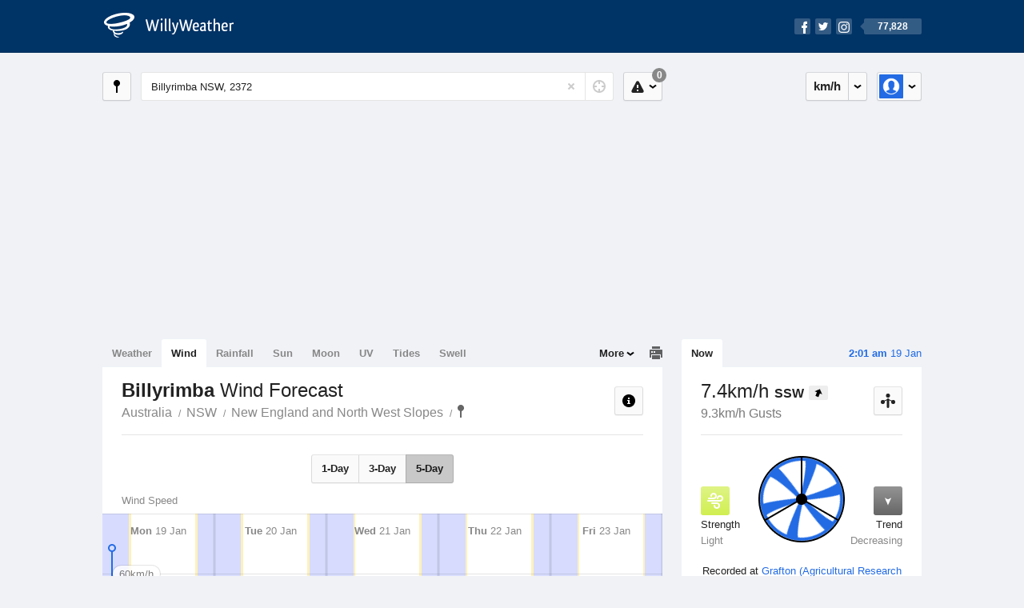

--- FILE ---
content_type: text/html; charset=UTF-8
request_url: https://wind.willyweather.com.au/nsw/new-england-and-north-west-slopes/billyrimba.html
body_size: 12092
content:
<!doctype html><html lang="en"><head><meta charset="utf-8"><meta name="apple-itunes-app" content="app-id=592978502, app-argument=https://itunes.apple.com/au/app/weather-by-willyweather/id592978502?mt=8&amp;uo=4&amp;at=11lMKC%22"><meta property="og:url" content="https://wind.willyweather.com.au/nsw/new-england-and-north-west-slopes/billyrimba.html"><link rel="canonical" href="https://wind.willyweather.com.au/nsw/new-england-and-north-west-slopes/billyrimba.html"/><meta name="description" content="Billyrimba wind forecast. Detailed wind speed and wind direction information as well as interactive graphs for winds"/><meta property="og:image" content="https://cdnres.willyweather.com.au/images/facebook.png"><meta property="og:image:secure_url" content="https://cdnres.willyweather.com.au/images/facebook.png"><link href="https://cdnres.willyweather.com.au/compiled/location.1.44.11.css" rel="stylesheet"><meta name="viewport" content="width=device-width,minimum-scale=1.0,maximum-scale=1.0"><link href="https://cdnres.willyweather.com.au/compiled/queries.1.44.11.css" rel="stylesheet"><link href="https://cdnres.willyweather.com.au/images/icons/apple-touch-icon-76.png" sizes="76x76" rel="apple-touch-icon-precomposed"><link href="https://cdnres.willyweather.com.au/images/icons/apple-touch-icon-120.png" sizes="120x120" rel="apple-touch-icon-precomposed"><link href="https://cdnres.willyweather.com.au/images/icons/apple-touch-icon-152.png" sizes="152x152" rel="apple-touch-icon-precomposed"><link href="https://cdnres.willyweather.com.au/images/icons/apple-touch-icon-180.png" sizes="180x180" rel="apple-touch-icon-precomposed"><link href="https://cdnres.willyweather.com.au/images/icons/favicon.ico" rel="icon"><script>
            ww = {data: {}};
            ww.isPrem = true ;
                            ww.weatherType = {code: 'wind'};
                    </script><script>
    ww.utcTimestamp = 1768748506000;
    ww.pageType = 'location';
    ww.cdn1Url = 'https://cdnres.willyweather.com.au';
    ww.location = {"id":3591,"name":"Billyrimba","postcode":"2372","lat":-29.1732,"lng":152.2247,"state":"NSW","region":"New England and North West Slopes","typeId":22,"timeZoneOffset":39600};
    ww.data.weatherTargeting = {"obsWind":7,"obsTemp":20,"rainLstHr":0,"rainToday":0,"precisNextHr":"chance-shower-cloud","swellMorn1":null,"swellAftr1":null,"swellMorn2":null,"swellAftr2":null,"windMorn1":12,"windAftr1":15,"windMorn2":8,"windAftr2":13,"precis1":"shower-or-two","precis2":"partly-cloudy","minTemp1":19,"maxTemp1":25,"minTemp2":16,"maxTemp2":26,"maxUv1":14,"maxUv2":14}</script><script>
            var gaDim = {pageType: ww.pageType};
            if (ww.weatherType) gaDim.weatherType = ww.weatherType.code;
            if (ww.location) {
                if (ww.location.state) gaDim.state = ww.location.state;
                if (ww.location.region) gaDim.region = ww.location.region;
                if (ww.location.name) {
                    gaDim.name = ww.location.name;
                    gaDim.postcode = ww.location.postcode;
                    gaDim.locationType = ww.location.typeId.toString();
                }
            }

            dataLayer = [gaDim];
        </script><title>Billyrimba Wind Forecast, NSW 2372 - WillyWeather</title></head><body class="wind-view location-view minimal" data-locale="en_AU"><script>(function(w,d,s,l,i){w[l]=w[l]||[];w[l].push({'gtm.start':
                new Date().getTime(),event:'gtm.js'});var f=d.getElementsByTagName(s)[0],
                j=d.createElement(s),dl=l!='dataLayer'?'&l='+l:'';j.async=true;j.src=
                '//www.googletagmanager.com/gtm.js?id='+i+dl;f.parentNode.insertBefore(j,f);
            })(window,document,'script','dataLayer','GTM-54MN4R');
        </script><header class="super-header"><section class="hero-bar"><a href="/" class="logo" aria-label="WillyWeather Logo"><i class="icon"></i><span>WillyWeather</span></a><nav class="fly-out social"><a data-hint="Follow Us"><span class="count">77,828</span><i class="facebook"></i><i class="twitter"></i><i class="instagram"></i></a><div class="fly-out-contents"></div></nav></section></header><section class="wrapper"><div class="global-tools"><nav class="fly-out measurements"><a class="cycle button" data-hint="Cycle Units" >&nbsp;&nbsp;</a><a class="button" data-hint="Unit Settings"><i class="icon"></i></a><div class="fly-out-contents"><header><h2>Unit Settings</h2><h3>Measurement preferences are saved</h3></header><ul><li><select name="t" data-weathertype="weather" data-labels="&deg;C,&deg;F"><option selected value="c">Celsius</option><option value="f">Fahrenheit</option></select><label>Temperature</label></li><li><select name="rpm" data-weathertype="rainfall" data-labels="mm,in,pts"><option selected value="mm">mm</option><option value="in">inches</option><option value="pts">points</option></select><label>Rainfall</label></li><li><select name="sh" data-weathertype="swell" data-labels="m,ft"><option selected value="m">metres</option><option value="ft">feet</option></select><label>Swell Height</label></li><li><select name="th" data-weathertype="tides" data-labels="m,ft"><option selected value="m">metres</option><option value="ft">feet</option></select><label>Tide Height</label></li><li><select name="ws" data-weathertype="wind" data-labels="km/h,mph,m/s,knots"><option selected value="km/h">km/h</option><option value="mph">mph</option><option value="m/s">m/s</option><option value="knots">knots</option></select><label>Wind Speed</label></li><li><select name="d"><option selected value="km">kilometres</option><option value="miles">miles</option></select><label>Distance</label></li><li><select name="p"><option value="hpa">hPa</option><option value="mmhg">mmHg</option><option value="inhg">inHg</option><option value="psi">psi</option><option value="millibars">millibars</option></select><label>Pressure</label></li><li><select name="rh" data-labels="m,ft"><option selected value="m">metres</option><option value="ft">feet</option></select><label>River Height</label></li></ul></div></nav><nav class="fly-out account"><a class="button" data-hint="Account"><img src="https://cdnres.willyweather.com.au/images/gravatar.png" width="30" height="30" alt="Profile Picture"></a><div class="fly-out-contents"></div></nav></div><section class="location-bar"><a class="button close-locations" data-hint="View Locations Map" data-closest-station-modal-trigger data-closest-point-modal-mode="locations"><i class="icon"></i></a><form method="get" action="/search/search.html" class="search empty" autocomplete="off"><input type="search" name="query" placeholder="Enter Location or Postcode" value="Billyrimba NSW, 2372" aria-label="Enter Location or Postcode"><a class="current-location" data-hint="Use Current Location"><span class="icon"></span></a><i class="activity-indicator"></i><button type="reset" aria-label="Reset"></button><div class="fly-out-contents results"></div></form><nav class="fly-out warnings"><a data-hint="Warnings" class="button"><i class="icon"><b class="badge">0</b></i></a><div class="fly-out-contents"></div><script>
        ww.data.warningsSummary = {areaType: 'location', id: 3591};
    </script></nav></section><figure class="ad ad-billboard" data-ad-type="billboard"></figure><section class="content"><aside class="secondary-focus"><time class="location-time"><strong class="time"></strong>&nbsp;<span class="date"></span></time><nav class="tabs"><section><a class="current" data-target="wind-spinner">Now</a></section></nav><section class="block wind-spinner"><header><h1 data-unit="km/h" data-wind-speed="1">
            7.4km/h            <strong>SSW</strong><i class="direction direction-ssw"></i></h1><h2>9.3km/h Gusts</h2><a class="button close-stations" data-hint="View Weather Stations Map" data-closest-station-modal-trigger data-closest-point-modal-mode="weather-stations" data-default-climate-variable-code="wind-speed"><svg class="ui-icon" viewBox="0 0 20 20" xmlns="http://www.w3.org/2000/svg"><title>icon/icon-black/weather-station</title><g fill-rule="evenodd"><circle cx="3.5" cy="11.5" r="2.5"/><circle cx="10" cy="3.5" r="2.5"/><circle cx="16.5" cy="11.5" r="2.5"/><rect x="8.5" y="7" width="3" height="12" rx="1.5"/><path d="M2.07 11.267L9.08 8l.422.906-7.006 3.268zM17.928 11.267L10.923 8l-.423.907 7.006 3.267z"/></g></svg></a></header><span class="data-bit key-light"><i class="icon"></i><h3>Strength</h3><h4>Light</h4></span><span class="data-bit trending-down"><i class="icon"></i><h3>Trend</h3><h4>Decreasing</h4></span><figure><b class="wind-blade" data-unit="2.06"></b><b class="wind-shield"></b></figure><p class="toggle-data-sources no-toggle"><span>
                            Recorded at <a href="https://www.willyweather.com.au/climate/weather-stations/95571.html?superGraph=plots:wind-speed">Grafton (Agricultural Research and Advisory Station)</a></span><time>Updated 11 mins ago (87.1km away)</time></p><script>
        ww.data.observational = {target: '.wind-spinner', template: 'wind', location: ww.location};
    </script></section><figure class="ad block ad-mrec ad-mrec1" data-ad-type="mrec1"><a class="cta nudge" href="https://www.willyweather.com.au/account/register.html">Get WillyWeather+ to remove ads</a></figure><section class="block extremes nation-level" data-expanding-module="extremes"><header><a class="cta toggle" data-view-more-button
           data-view-more-text="View More"
           data-view-less-text="View Less">View More</a><h2>Real-Time Extremes</h2></header><nav class="sub-tabs full"><a class="button" data-areatype="nation">Nation</a><a class="button" data-areatype="state" data-value="NSW">State</a><a class="button" data-areatype="region" data-value="New England and North West Slopes">Region</a></nav><ul class="icon-list"><li class="extreme-hottest"><a href="https://www.willyweather.com.au/climate/weather-stations/94317.html?superGraph=plots:temperature"><i class="icon"></i><h3>Hottest <span class="data">36.9 &deg;C</span></h3><span>Newman Airport, WA</span></a></li><li class="extreme-coldest"><a href="https://www.willyweather.com.au/climate/weather-stations/94915.html?superGraph=plots:temperature"><i class="icon"></i><h3>Coldest <span class="data">5 &deg;C</span></h3><span>Perisher Valley, NSW</span></a></li><li class="extreme-windiest"><a href="https://www.willyweather.com.au/climate/weather-stations/95954.html?superGraph=plots:wind-speed"><i class="icon"></i><h3>Windiest <span class="data">70.4km/h</span></h3><span>Cape Grim, TAS</span></a></li><li class="extreme-wettest"><a href="https://www.willyweather.com.au/climate/weather-stations/94102.html?superGraph=plots:rainfall"><i class="icon"></i><h3>Wettest (Last Hour) <span class="data">23mm</span></h3><span>Troughton Island, WA</span></a></li><li class="secondary hidden extreme-most-humid"><a href="https://www.willyweather.com.au/climate/weather-stations/94004.html?superGraph=plots:humidity"><i class="icon"></i><h3>Most Humid <span class="data">100%</span></h3><span>Ingham Aerodrome, QLD</span></a></li><li class="secondary hidden extreme-least-humid"><a href="https://www.willyweather.com.au/climate/weather-stations/94429.html?superGraph=plots:humidity"><i class="icon"></i><h3>Least Humid <span class="data">10%</span></h3><span>Mount Magnet Airport, WA</span></a></li><li class="secondary hidden extreme-highest-pressure"><a href="https://www.willyweather.com.au/climate/weather-stations/95987.html?superGraph=plots:pressure"><i class="icon"></i><h3>Highest Pressure <span class="data">1022.9 hPa</span></h3><span>Spring Bay, TAS</span></a></li><li class="secondary hidden extreme-lowest-pressure"><a href="https://www.willyweather.com.au/climate/weather-stations/WW000005.html?superGraph=plots:pressure"><i class="icon"></i><h3>Lowest Pressure <span class="data">922 hPa</span></h3><span>Dorrigo, NSW</span></a></li></ul><script>
        ww.data.observationalExtremes = {areaType: 'nation', state: 'NSW', region: 'New England and North West Slopes'};
    </script></section><section class="block news"><header><a class="cta" href="//www.willyweather.com.au/news.html">All News</a><h2>Australia Weather News</h2></header><ul><li><a href="//www.willyweather.com.au/news/212383/flash+flooding%2c+heavy+rainfall+and+gusty+weather+keeps+ses+busy+on+nsw+coast.html"><time>        16h ago</time>
                                        Flash flooding, heavy rainfall and gusty weather keeps SES busy on NSW coast
                                                                                    <p>The State Emergency Service responds to more than 2,300 incidents and 25 flood rescues, most of which involve people driving through floodwaters.</p></a></li><li><a href="//www.willyweather.com.au/news/212384/woman+dies+after+tree+falls+on+her+car+south+of+wollongong+as+winds+and+rain+lash+nsw+coast.html"><time>        1d ago</time>
                                        Woman dies after tree falls on her car south of Wollongong as winds and rain lash NSW coast
                                                                            </a></li><li><a href="//www.willyweather.com.au/news/212385/flood+recovery+continues+for+great+ocean+road+communities+following+historic+deluge.html"><time>        1d ago</time>
                                        Flood recovery continues for Great Ocean Road communities following historic deluge
                                                                            </a></li></ul></section><figure class="ad block ad-mrec ad-mrec2" data-ad-type="mrec2"><a class="cta nudge" href="https://www.willyweather.com.au/account/register.html">Get WillyWeather+ to remove ads</a></figure><section class="block trends" data-expanding-module="trends"><header><a class="cta toggle" data-view-more-button data-view-more-text="View More" data-view-less-text="View Less">View More</a><h2>Trending Locations</h2></header><ul><li><a href="https://wind.willyweather.com.au/vic/melbourne/melbourne.html">
                                        Melbourne, VIC 3000                </a></li><li><a href="https://wind.willyweather.com.au/wa/perth/perth.html">
                                        Perth, WA 6000                </a></li><li><a href="https://wind.willyweather.com.au/nsw/sydney/sydney.html">
                                        Sydney, NSW 2000                </a></li><li class="secondary hidden"><a href="https://wind.willyweather.com.au/sa/adelaide/adelaide.html">
                                        Adelaide, SA 5000                </a></li><li class="secondary hidden"><a href="https://wind.willyweather.com.au/vic/mornington-peninsula/mornington.html">
                                        Mornington, VIC 3931                </a></li><li class="secondary hidden"><a href="https://wind.willyweather.com.au/sa/eyre-peninsula/port-lincoln.html">
                                        Port Lincoln, SA 5606                </a></li><li class="secondary hidden"><a href="https://wind.willyweather.com.au/vic/barwon/geelong.html">
                                        Geelong, VIC 3220                </a></li><li class="secondary hidden"><a href="https://wind.willyweather.com.au/vic/barwon/st-leonards.html">
                                        St Leonards, VIC 3223                </a></li><li class="secondary hidden"><a href="https://wind.willyweather.com.au/wa/peel/mandurah.html">
                                        Mandurah, WA 6210                </a></li><li class="secondary hidden"><a href="https://wind.willyweather.com.au/wa/perth/rottnest-island.html">
                                        Rottnest Island, WA 6161                </a></li></ul></section></aside><main class="primary-focus"><nav class="tabs"><section class="primary-tabs"><a href="//www.willyweather.com.au/nsw/new-england-and-north-west-slopes/billyrimba.html">Weather</a><a href="//wind.willyweather.com.au/nsw/new-england-and-north-west-slopes/billyrimba.html">Wind</a><a href="//rainfall.willyweather.com.au/nsw/new-england-and-north-west-slopes/billyrimba.html">Rainfall</a><a href="//sunrisesunset.willyweather.com.au/nsw/new-england-and-north-west-slopes/billyrimba.html">Sun</a><a href="//moonphases.willyweather.com.au/nsw/new-england-and-north-west-slopes/billyrimba.html">Moon</a><a href="//uv.willyweather.com.au/nsw/new-england-and-north-west-slopes/billyrimba.html">UV</a><a href="//tides.willyweather.com.au/nsw/new-england-and-north-west-slopes/billyrimba.html">Tides</a><a href="//swell.willyweather.com.au/nsw/new-england-and-north-west-slopes/billyrimba.html">Swell</a></section><a class="print-tool" data-hint="Printable Overview" data-modal="overview"></a><section class="more-tabs fly-out"><a>More</a><div class="fly-out-contents"><ul><li class="hidden" data-hidden="1"><a href="//www.willyweather.com.au/nsw/new-england-and-north-west-slopes/billyrimba.html">Weather</a></li><li class="hidden" data-hidden="1"><a href="//wind.willyweather.com.au/nsw/new-england-and-north-west-slopes/billyrimba.html">Wind</a></li><li class="hidden" data-hidden="1"><a href="//rainfall.willyweather.com.au/nsw/new-england-and-north-west-slopes/billyrimba.html">Rainfall</a></li><li class="hidden" data-hidden="1"><a href="//sunrisesunset.willyweather.com.au/nsw/new-england-and-north-west-slopes/billyrimba.html">Sun</a></li><li class="hidden" data-hidden="1"><a href="//moonphases.willyweather.com.au/nsw/new-england-and-north-west-slopes/billyrimba.html">Moon</a></li><li class="hidden" data-hidden="1"><a href="//uv.willyweather.com.au/nsw/new-england-and-north-west-slopes/billyrimba.html">UV</a></li><li class="hidden" data-hidden="1"><a href="//tides.willyweather.com.au/nsw/new-england-and-north-west-slopes/billyrimba.html">Tides</a></li><li class="hidden" data-hidden="1"><a href="//swell.willyweather.com.au/nsw/new-england-and-north-west-slopes/billyrimba.html">Swell</a></li><li><a href="//www.willyweather.com.au/cameras.html" data-link="cameras" >Cameras</a></li><li><a href="//www.willyweather.com.au/climate/weather-stations.html" data-link="weather-stations">Weather Stations</a></li><li><a href="//www.willyweather.com.au/news.html">Weather News</a></li><li><a href="//www.willyweather.com.au/warnings.html">Warnings</a></li><li><a href="//www.willyweather.com.au/maps.html" data-link="maps">Maps</a></li><li><a href="//www.willyweather.com.au/graphs.html" data-link="graphs">Graphs</a></li></ul></div></section></nav><article class="view"><header class="view-header"><nav class="tools stacked-buttons"><a class="button help-info" data-hint="Help and Info"><i class="icon"></i></a></nav><h1>Billyrimba        <em> Wind Forecast</em></h1><ul class="breadcrumbs"><li><a href="/">Australia</a></li><li><a href="/nsw.html">NSW</a></li><li><a href="/nsw/new-england-and-north-west-slopes.html">New England and North West Slopes</a></li><li class="final-point"><a href="/nsw/new-england-and-north-west-slopes/billyrimba.html">Billyrimba</a></li></ul></header><nav class="sub-tabs"><a class="button" data-outlook="1">1-Day</a><a class="button" data-outlook="3">3-Day</a><a class="button" data-outlook="5">5-Day</a></nav><div class="extra-tools"><section><a data-hint="Go to Current Time" class="button current-time hidden"><i class="icon"></i></a></section></div><div class="plot-titles"><section class="plot-secondary"></section><section class="plot-primary"></section></div><figure id="" class="graph super-graph animate loading"><nav class="flippers"><a class="back"></a><a class="forward"></a></nav></figure><form><fieldset class="legend-list graph-legend" data-series="active"><legend>
            Graph Plots
            <a href="https://www.willyweather.com.au/graphs.html?graph=outlook:1,location:3591,series=order:0,id:sunrisesunset,type:forecast,series=order:1,id:wind,type:forecast,series=order:3,id:wind,type:observational" class="cta" alt="wind forecast graph">Open in Graphs</a></legend><ul class="icon-list options simple"><li data-id="wind" data-type="forecast" data-name="Wind Speed"><label><input type="checkbox" aria-labelledby="graph-plot-primary-label"><i class="icon"><svg height="24px" width="84px"><g><rect height="4" width="84" y="10" x="0"/></g><g fill-rule="evenodd" fill="none" stroke-width="1" stroke="none"><path fill="#fff" stroke="#000" d="M40,21 L40,12 L35,12 L42.5,3 L50,12 L45,12 L45,21 L40,21 Z"/></g></svg></i></label><h3 id="graph-plot-primary-label">
                    Wind Forecast <em>Bureau of Meteorology</em></h3></li><li data-id="wind" data-type="observational" data-name="Wind Speed"><label><input type="checkbox" aria-labelledby="graph-plot-secondary-label"><i class="icon"><svg height="24px" width="84px"><g><rect height="4" width="84" y="10" x="0"/></g><g fill-rule="evenodd" fill="none" stroke-width="1" stroke="none"><path fill="#fff" stroke="#000" d="M40,21 L40,12 L35,12 L42.5,3 L50,12 L45,12 L45,21 L40,21 Z"/></g></svg></i></label><h3 id="graph-plot-secondary-label">Wind Real-Time <em></em></h3></li></ul></fieldset><script>
        ww.data.graphs = [{view: {target: '.view'},
                            graph: {config: {target: '.super-graph',
                                            timestamp: ww.utcTimestamp,
                                            timeZoneOffset: ww.location.timeZoneOffset,
                                            outlook: 5,
                                            series: [{
                                                id: 'wind', type: 'forecast'
                                            }, {
                                                id: 'wind', type: 'observational'
                                            }, {
                                                id: 'sunrisesunset', type: 'forecast'
                                            }]
                                    },
                            data: {"forecastGraphs":{"wind":{"dataConfig":{"series":{"config":{"id":"wind","color":"#0094F8","lineWidth":2,"lineFill":false,"lineRenderer":"StraightLineRenderer","showPoints":true,"pointRenderer":"ArrowPointRenderer","pointFormatter":"DirectionPointFormatter"},"yAxisDataMin":5.4,"yAxisDataMax":16.2,"yAxisMin":0,"yAxisMax":80,"groups":[{"dateTime":1768780800,"points":[{"x":1768780800,"y":11.9,"direction":135,"directionText":"SE","description":"light","pointStyle":{"fill":"#d1ef51","stroke":"#7d8f30"}},{"x":1768784400,"y":11.5,"direction":137,"directionText":"SE","description":"light","pointStyle":{"fill":"#d1ef51","stroke":"#7d8f30"}},{"x":1768788000,"y":11.9,"direction":135,"directionText":"SE","description":"light","pointStyle":{"fill":"#d1ef51","stroke":"#7d8f30"}},{"x":1768791600,"y":11.9,"direction":132,"directionText":"SE","description":"light","pointStyle":{"fill":"#d1ef51","stroke":"#7d8f30"}},{"x":1768795200,"y":11.2,"direction":133,"directionText":"SE","description":"light","pointStyle":{"fill":"#d1ef51","stroke":"#7d8f30"}},{"x":1768798800,"y":11.2,"direction":132,"directionText":"SE","description":"light","pointStyle":{"fill":"#d1ef51","stroke":"#7d8f30"}},{"x":1768802400,"y":11.9,"direction":133,"directionText":"SE","description":"light","pointStyle":{"fill":"#d1ef51","stroke":"#7d8f30"}},{"x":1768806000,"y":12.2,"direction":136,"directionText":"SE","description":"light","pointStyle":{"fill":"#d1ef51","stroke":"#7d8f30"}},{"x":1768809600,"y":13.7,"direction":136,"directionText":"SE","description":"gentle","pointStyle":{"fill":"#a5de37","stroke":"#638521"}},{"x":1768813200,"y":16.2,"direction":133,"directionText":"SE","description":"gentle","pointStyle":{"fill":"#a5de37","stroke":"#638521"}},{"x":1768816800,"y":14,"direction":131,"directionText":"SE","description":"gentle","pointStyle":{"fill":"#a5de37","stroke":"#638521"}},{"x":1768820400,"y":15.1,"direction":128,"directionText":"SE","description":"gentle","pointStyle":{"fill":"#a5de37","stroke":"#638521"}},{"x":1768824000,"y":15.1,"direction":125,"directionText":"SE","description":"gentle","pointStyle":{"fill":"#a5de37","stroke":"#638521"}},{"x":1768827600,"y":14.8,"direction":124,"directionText":"SE","description":"gentle","pointStyle":{"fill":"#a5de37","stroke":"#638521"}},{"x":1768831200,"y":15.1,"direction":122,"directionText":"ESE","description":"gentle","pointStyle":{"fill":"#a5de37","stroke":"#638521"}},{"x":1768834800,"y":15.8,"direction":122,"directionText":"ESE","description":"gentle","pointStyle":{"fill":"#a5de37","stroke":"#638521"}},{"x":1768838400,"y":15.8,"direction":122,"directionText":"ESE","description":"gentle","pointStyle":{"fill":"#a5de37","stroke":"#638521"}},{"x":1768842000,"y":15.1,"direction":121,"directionText":"ESE","description":"gentle","pointStyle":{"fill":"#a5de37","stroke":"#638521"}},{"x":1768845600,"y":15.1,"direction":120,"directionText":"ESE","description":"gentle","pointStyle":{"fill":"#a5de37","stroke":"#638521"}},{"x":1768849200,"y":15.1,"direction":118,"directionText":"ESE","description":"gentle","pointStyle":{"fill":"#a5de37","stroke":"#638521"}},{"x":1768852800,"y":14.8,"direction":119,"directionText":"ESE","description":"gentle","pointStyle":{"fill":"#a5de37","stroke":"#638521"}},{"x":1768856400,"y":13.3,"direction":121,"directionText":"ESE","description":"gentle","pointStyle":{"fill":"#a5de37","stroke":"#638521"}},{"x":1768860000,"y":13,"direction":123,"directionText":"ESE","description":"gentle","pointStyle":{"fill":"#a5de37","stroke":"#638521"}},{"x":1768863600,"y":13,"direction":125,"directionText":"SE","description":"gentle","pointStyle":{"fill":"#a5de37","stroke":"#638521"}}]},{"dateTime":1768867200,"points":[{"x":1768867200,"y":12.2,"direction":129,"directionText":"SE","description":"light","pointStyle":{"fill":"#d1ef51","stroke":"#7d8f30"}},{"x":1768870800,"y":11.5,"direction":132,"directionText":"SE","description":"light","pointStyle":{"fill":"#d1ef51","stroke":"#7d8f30"}},{"x":1768874400,"y":9.7,"direction":127,"directionText":"SE","description":"light","pointStyle":{"fill":"#d1ef51","stroke":"#7d8f30"}},{"x":1768878000,"y":9.4,"direction":131,"directionText":"SE","description":"light","pointStyle":{"fill":"#d1ef51","stroke":"#7d8f30"}},{"x":1768881600,"y":9,"direction":141,"directionText":"SE","description":"light","pointStyle":{"fill":"#d1ef51","stroke":"#7d8f30"}},{"x":1768885200,"y":8.6,"direction":145,"directionText":"SE","description":"light","pointStyle":{"fill":"#d1ef51","stroke":"#7d8f30"}},{"x":1768888800,"y":9,"direction":143,"directionText":"SE","description":"light","pointStyle":{"fill":"#d1ef51","stroke":"#7d8f30"}},{"x":1768892400,"y":8.3,"direction":140,"directionText":"SE","description":"light","pointStyle":{"fill":"#d1ef51","stroke":"#7d8f30"}},{"x":1768896000,"y":8.6,"direction":138,"directionText":"SE","description":"light","pointStyle":{"fill":"#d1ef51","stroke":"#7d8f30"}},{"x":1768899600,"y":11.5,"direction":134,"directionText":"SE","description":"light","pointStyle":{"fill":"#d1ef51","stroke":"#7d8f30"}},{"x":1768903200,"y":10.8,"direction":128,"directionText":"SE","description":"light","pointStyle":{"fill":"#d1ef51","stroke":"#7d8f30"}},{"x":1768906800,"y":11.9,"direction":125,"directionText":"SE","description":"light","pointStyle":{"fill":"#d1ef51","stroke":"#7d8f30"}},{"x":1768910400,"y":11.5,"direction":125,"directionText":"SE","description":"light","pointStyle":{"fill":"#d1ef51","stroke":"#7d8f30"}},{"x":1768914000,"y":10.8,"direction":124,"directionText":"SE","description":"light","pointStyle":{"fill":"#d1ef51","stroke":"#7d8f30"}},{"x":1768917600,"y":11.2,"direction":123,"directionText":"ESE","description":"light","pointStyle":{"fill":"#d1ef51","stroke":"#7d8f30"}},{"x":1768921200,"y":11.9,"direction":118,"directionText":"ESE","description":"light","pointStyle":{"fill":"#d1ef51","stroke":"#7d8f30"}},{"x":1768924800,"y":12.6,"direction":115,"directionText":"ESE","description":"gentle","pointStyle":{"fill":"#a5de37","stroke":"#638521"}},{"x":1768928400,"y":12.6,"direction":112,"directionText":"ESE","description":"gentle","pointStyle":{"fill":"#a5de37","stroke":"#638521"}},{"x":1768932000,"y":13,"direction":111,"directionText":"ESE","description":"gentle","pointStyle":{"fill":"#a5de37","stroke":"#638521"}},{"x":1768935600,"y":13.3,"direction":110,"directionText":"ESE","description":"gentle","pointStyle":{"fill":"#a5de37","stroke":"#638521"}},{"x":1768939200,"y":13.3,"direction":110,"directionText":"ESE","description":"gentle","pointStyle":{"fill":"#a5de37","stroke":"#638521"}},{"x":1768942800,"y":10.8,"direction":109,"directionText":"ESE","description":"light","pointStyle":{"fill":"#d1ef51","stroke":"#7d8f30"}},{"x":1768946400,"y":9.7,"direction":110,"directionText":"ESE","description":"light","pointStyle":{"fill":"#d1ef51","stroke":"#7d8f30"}},{"x":1768950000,"y":9,"direction":110,"directionText":"ESE","description":"light","pointStyle":{"fill":"#d1ef51","stroke":"#7d8f30"}}]},{"dateTime":1768953600,"points":[{"x":1768953600,"y":7.9,"direction":111,"directionText":"ESE","description":"light","pointStyle":{"fill":"#d1ef51","stroke":"#7d8f30"}},{"x":1768957200,"y":7.6,"direction":121,"directionText":"ESE","description":"light","pointStyle":{"fill":"#d1ef51","stroke":"#7d8f30"}},{"x":1768960800,"y":6.8,"direction":136,"directionText":"SE","description":"light","pointStyle":{"fill":"#d1ef51","stroke":"#7d8f30"}},{"x":1768964400,"y":6.8,"direction":179,"directionText":"S","description":"light","pointStyle":{"fill":"#d1ef51","stroke":"#7d8f30"}},{"x":1768968000,"y":6.5,"direction":243,"directionText":"WSW","description":"light","pointStyle":{"fill":"#d1ef51","stroke":"#7d8f30"}},{"x":1768971600,"y":6.8,"direction":244,"directionText":"WSW","description":"light","pointStyle":{"fill":"#d1ef51","stroke":"#7d8f30"}},{"x":1768975200,"y":6.5,"direction":248,"directionText":"WSW","description":"light","pointStyle":{"fill":"#d1ef51","stroke":"#7d8f30"}},{"x":1768978800,"y":5.8,"direction":254,"directionText":"WSW","description":"light","pointStyle":{"fill":"#d1ef51","stroke":"#7d8f30"}},{"x":1768982400,"y":5.4,"direction":258,"directionText":"WSW","description":"light","pointStyle":{"fill":"#d1ef51","stroke":"#7d8f30"}},{"x":1768986000,"y":7.6,"direction":253,"directionText":"WSW","description":"light","pointStyle":{"fill":"#d1ef51","stroke":"#7d8f30"}},{"x":1768989600,"y":7.2,"direction":246,"directionText":"WSW","description":"light","pointStyle":{"fill":"#d1ef51","stroke":"#7d8f30"}},{"x":1768993200,"y":8.3,"direction":245,"directionText":"WSW","description":"light","pointStyle":{"fill":"#d1ef51","stroke":"#7d8f30"}},{"x":1768996800,"y":9,"direction":239,"directionText":"WSW","description":"light","pointStyle":{"fill":"#d1ef51","stroke":"#7d8f30"}},{"x":1769000400,"y":9,"direction":227,"directionText":"SW","description":"light","pointStyle":{"fill":"#d1ef51","stroke":"#7d8f30"}},{"x":1769004000,"y":10.1,"direction":219,"directionText":"SW","description":"light","pointStyle":{"fill":"#d1ef51","stroke":"#7d8f30"}},{"x":1769007600,"y":10.1,"direction":198,"directionText":"SSW","description":"light","pointStyle":{"fill":"#d1ef51","stroke":"#7d8f30"}},{"x":1769011200,"y":9.4,"direction":170,"directionText":"S","description":"light","pointStyle":{"fill":"#d1ef51","stroke":"#7d8f30"}},{"x":1769014800,"y":9,"direction":152,"directionText":"SSE","description":"light","pointStyle":{"fill":"#d1ef51","stroke":"#7d8f30"}},{"x":1769018400,"y":9.7,"direction":136,"directionText":"SE","description":"light","pointStyle":{"fill":"#d1ef51","stroke":"#7d8f30"}},{"x":1769022000,"y":10.8,"direction":113,"directionText":"ESE","description":"light","pointStyle":{"fill":"#d1ef51","stroke":"#7d8f30"}},{"x":1769025600,"y":11.2,"direction":101,"directionText":"E","description":"light","pointStyle":{"fill":"#d1ef51","stroke":"#7d8f30"}},{"x":1769029200,"y":9.4,"direction":97,"directionText":"E","description":"light","pointStyle":{"fill":"#d1ef51","stroke":"#7d8f30"}},{"x":1769032800,"y":8.3,"direction":90,"directionText":"E","description":"light","pointStyle":{"fill":"#d1ef51","stroke":"#7d8f30"}},{"x":1769036400,"y":7.6,"direction":81,"directionText":"E","description":"light","pointStyle":{"fill":"#d1ef51","stroke":"#7d8f30"}}]},{"dateTime":1769040000,"points":[{"x":1769040000,"y":7.2,"direction":62,"directionText":"ENE","description":"light","pointStyle":{"fill":"#d1ef51","stroke":"#7d8f30"}},{"x":1769043600,"y":6.8,"direction":0,"directionText":"N","description":"light","pointStyle":{"fill":"#d1ef51","stroke":"#7d8f30"}},{"x":1769047200,"y":6.5,"direction":329,"directionText":"NNW","description":"light","pointStyle":{"fill":"#d1ef51","stroke":"#7d8f30"}},{"x":1769050800,"y":6.8,"direction":309,"directionText":"NW","description":"light","pointStyle":{"fill":"#d1ef51","stroke":"#7d8f30"}},{"x":1769054400,"y":7.2,"direction":289,"directionText":"WNW","description":"light","pointStyle":{"fill":"#d1ef51","stroke":"#7d8f30"}},{"x":1769058000,"y":7.9,"direction":277,"directionText":"W","description":"light","pointStyle":{"fill":"#d1ef51","stroke":"#7d8f30"}},{"x":1769061600,"y":7.9,"direction":276,"directionText":"W","description":"light","pointStyle":{"fill":"#d1ef51","stroke":"#7d8f30"}},{"x":1769065200,"y":7.2,"direction":276,"directionText":"W","description":"light","pointStyle":{"fill":"#d1ef51","stroke":"#7d8f30"}},{"x":1769068800,"y":6.8,"direction":276,"directionText":"W","description":"light","pointStyle":{"fill":"#d1ef51","stroke":"#7d8f30"}},{"x":1769072400,"y":9,"direction":272,"directionText":"W","description":"light","pointStyle":{"fill":"#d1ef51","stroke":"#7d8f30"}},{"x":1769076000,"y":8.3,"direction":268,"directionText":"W","description":"light","pointStyle":{"fill":"#d1ef51","stroke":"#7d8f30"}},{"x":1769079600,"y":9,"direction":259,"directionText":"W","description":"light","pointStyle":{"fill":"#d1ef51","stroke":"#7d8f30"}},{"x":1769083200,"y":9,"direction":245,"directionText":"WSW","description":"light","pointStyle":{"fill":"#d1ef51","stroke":"#7d8f30"}},{"x":1769086800,"y":8.3,"direction":229,"directionText":"SW","description":"light","pointStyle":{"fill":"#d1ef51","stroke":"#7d8f30"}},{"x":1769090400,"y":9,"direction":222,"directionText":"SW","description":"light","pointStyle":{"fill":"#d1ef51","stroke":"#7d8f30"}},{"x":1769094000,"y":9.4,"direction":210,"directionText":"SSW","description":"light","pointStyle":{"fill":"#d1ef51","stroke":"#7d8f30"}},{"x":1769097600,"y":9.4,"direction":138,"directionText":"SE","description":"light","pointStyle":{"fill":"#d1ef51","stroke":"#7d8f30"}},{"x":1769101200,"y":9.4,"direction":120,"directionText":"ESE","description":"light","pointStyle":{"fill":"#d1ef51","stroke":"#7d8f30"}},{"x":1769104800,"y":9.7,"direction":118,"directionText":"ESE","description":"light","pointStyle":{"fill":"#d1ef51","stroke":"#7d8f30"}},{"x":1769108400,"y":10.1,"direction":107,"directionText":"ESE","description":"light","pointStyle":{"fill":"#d1ef51","stroke":"#7d8f30"}},{"x":1769112000,"y":10.1,"direction":103,"directionText":"ESE","description":"light","pointStyle":{"fill":"#d1ef51","stroke":"#7d8f30"}},{"x":1769115600,"y":8.3,"direction":104,"directionText":"ESE","description":"light","pointStyle":{"fill":"#d1ef51","stroke":"#7d8f30"}},{"x":1769119200,"y":7.2,"direction":93,"directionText":"E","description":"light","pointStyle":{"fill":"#d1ef51","stroke":"#7d8f30"}},{"x":1769122800,"y":6.1,"direction":85,"directionText":"E","description":"light","pointStyle":{"fill":"#d1ef51","stroke":"#7d8f30"}}]},{"dateTime":1769126400,"points":[{"x":1769126400,"y":6.1,"direction":214,"directionText":"SW","description":"light","pointStyle":{"fill":"#d1ef51","stroke":"#7d8f30"}},{"x":1769130000,"y":6.8,"direction":273,"directionText":"W","description":"light","pointStyle":{"fill":"#d1ef51","stroke":"#7d8f30"}},{"x":1769133600,"y":6.8,"direction":268,"directionText":"W","description":"light","pointStyle":{"fill":"#d1ef51","stroke":"#7d8f30"}},{"x":1769137200,"y":7.2,"direction":268,"directionText":"W","description":"light","pointStyle":{"fill":"#d1ef51","stroke":"#7d8f30"}},{"x":1769140800,"y":7.6,"direction":265,"directionText":"W","description":"light","pointStyle":{"fill":"#d1ef51","stroke":"#7d8f30"}},{"x":1769144400,"y":7.9,"direction":264,"directionText":"W","description":"light","pointStyle":{"fill":"#d1ef51","stroke":"#7d8f30"}},{"x":1769148000,"y":7.9,"direction":261,"directionText":"W","description":"light","pointStyle":{"fill":"#d1ef51","stroke":"#7d8f30"}},{"x":1769151600,"y":6.8,"direction":258,"directionText":"WSW","description":"light","pointStyle":{"fill":"#d1ef51","stroke":"#7d8f30"}},{"x":1769155200,"y":6.1,"direction":258,"directionText":"WSW","description":"light","pointStyle":{"fill":"#d1ef51","stroke":"#7d8f30"}},{"x":1769158800,"y":7.9,"direction":257,"directionText":"WSW","description":"light","pointStyle":{"fill":"#d1ef51","stroke":"#7d8f30"}},{"x":1769162400,"y":6.8,"direction":360,"directionText":"N","description":"light","pointStyle":{"fill":"#d1ef51","stroke":"#7d8f30"}},{"x":1769166000,"y":7.6,"direction":24,"directionText":"NNE","description":"light","pointStyle":{"fill":"#d1ef51","stroke":"#7d8f30"}},{"x":1769169600,"y":7.9,"direction":39,"directionText":"NE","description":"light","pointStyle":{"fill":"#d1ef51","stroke":"#7d8f30"}},{"x":1769173200,"y":7.6,"direction":73,"directionText":"ENE","description":"light","pointStyle":{"fill":"#d1ef51","stroke":"#7d8f30"}},{"x":1769176800,"y":8.6,"direction":82,"directionText":"E","description":"light","pointStyle":{"fill":"#d1ef51","stroke":"#7d8f30"}},{"x":1769180400,"y":9.7,"direction":85,"directionText":"E","description":"light","pointStyle":{"fill":"#d1ef51","stroke":"#7d8f30"}},{"x":1769184000,"y":10.1,"direction":85,"directionText":"E","description":"light","pointStyle":{"fill":"#d1ef51","stroke":"#7d8f30"}},{"x":1769187600,"y":10.1,"direction":84,"directionText":"E","description":"light","pointStyle":{"fill":"#d1ef51","stroke":"#7d8f30"}},{"x":1769191200,"y":10.4,"direction":89,"directionText":"E","description":"light","pointStyle":{"fill":"#d1ef51","stroke":"#7d8f30"}},{"x":1769194800,"y":10.1,"direction":94,"directionText":"E","description":"light","pointStyle":{"fill":"#d1ef51","stroke":"#7d8f30"}},{"x":1769198400,"y":9.7,"direction":96,"directionText":"E","description":"light","pointStyle":{"fill":"#d1ef51","stroke":"#7d8f30"}},{"x":1769202000,"y":8.3,"direction":100,"directionText":"E","description":"light","pointStyle":{"fill":"#d1ef51","stroke":"#7d8f30"}},{"x":1769205600,"y":7.2,"direction":109,"directionText":"ESE","description":"light","pointStyle":{"fill":"#d1ef51","stroke":"#7d8f30"}},{"x":1769209200,"y":6.5,"direction":113,"directionText":"ESE","description":"light","pointStyle":{"fill":"#d1ef51","stroke":"#7d8f30"}}]},{"dateTime":1769212800,"points":[{"x":1769212800,"y":6.1,"direction":127,"directionText":"SE","description":"light","pointStyle":{"fill":"#d1ef51","stroke":"#7d8f30"}},{"x":1769216400,"y":6.5,"direction":153,"directionText":"SSE","description":"light","pointStyle":{"fill":"#d1ef51","stroke":"#7d8f30"}},{"x":1769220000,"y":6.1,"direction":170,"directionText":"S","description":"light","pointStyle":{"fill":"#d1ef51","stroke":"#7d8f30"}},{"x":1769223600,"y":6.8,"direction":205,"directionText":"SSW","description":"light","pointStyle":{"fill":"#d1ef51","stroke":"#7d8f30"}},{"x":1769227200,"y":6.8,"direction":238,"directionText":"WSW","description":"light","pointStyle":{"fill":"#d1ef51","stroke":"#7d8f30"}},{"x":1769230800,"y":7.2,"direction":247,"directionText":"WSW","description":"light","pointStyle":{"fill":"#d1ef51","stroke":"#7d8f30"}},{"x":1769234400,"y":7.2,"direction":247,"directionText":"WSW","description":"light","pointStyle":{"fill":"#d1ef51","stroke":"#7d8f30"}},{"x":1769238000,"y":6.1,"direction":254,"directionText":"WSW","description":"light","pointStyle":{"fill":"#d1ef51","stroke":"#7d8f30"}},{"x":1769241600,"y":5.8,"direction":258,"directionText":"WSW","description":"light","pointStyle":{"fill":"#d1ef51","stroke":"#7d8f30"}},{"x":1769245200,"y":7.6,"direction":284,"directionText":"WNW","description":"light","pointStyle":{"fill":"#d1ef51","stroke":"#7d8f30"}},{"x":1769248800,"y":6.5,"direction":6,"directionText":"N","description":"light","pointStyle":{"fill":"#d1ef51","stroke":"#7d8f30"}},{"x":1769252400,"y":7.6,"direction":20,"directionText":"NNE","description":"light","pointStyle":{"fill":"#d1ef51","stroke":"#7d8f30"}},{"x":1769256000,"y":7.6,"direction":25,"directionText":"NNE","description":"light","pointStyle":{"fill":"#d1ef51","stroke":"#7d8f30"}},{"x":1769259600,"y":7.2,"direction":38,"directionText":"NE","description":"light","pointStyle":{"fill":"#d1ef51","stroke":"#7d8f30"}},{"x":1769263200,"y":7.9,"direction":66,"directionText":"ENE","description":"light","pointStyle":{"fill":"#d1ef51","stroke":"#7d8f30"}},{"x":1769266800,"y":8.6,"direction":70,"directionText":"ENE","description":"light","pointStyle":{"fill":"#d1ef51","stroke":"#7d8f30"}},{"x":1769270400,"y":9,"direction":73,"directionText":"ENE","description":"light","pointStyle":{"fill":"#d1ef51","stroke":"#7d8f30"}},{"x":1769274000,"y":8.6,"direction":72,"directionText":"ENE","description":"light","pointStyle":{"fill":"#d1ef51","stroke":"#7d8f30"}},{"x":1769277600,"y":9,"direction":72,"directionText":"ENE","description":"light","pointStyle":{"fill":"#d1ef51","stroke":"#7d8f30"}},{"x":1769281200,"y":9,"direction":74,"directionText":"ENE","description":"light","pointStyle":{"fill":"#d1ef51","stroke":"#7d8f30"}},{"x":1769284800,"y":8.6,"direction":76,"directionText":"ENE","description":"light","pointStyle":{"fill":"#d1ef51","stroke":"#7d8f30"}},{"x":1769288400,"y":7.2,"direction":84,"directionText":"E","description":"light","pointStyle":{"fill":"#d1ef51","stroke":"#7d8f30"}},{"x":1769292000,"y":6.8,"direction":98,"directionText":"E","description":"light","pointStyle":{"fill":"#d1ef51","stroke":"#7d8f30"}},{"x":1769295600,"y":6.1,"direction":117,"directionText":"ESE","description":"light","pointStyle":{"fill":"#d1ef51","stroke":"#7d8f30"}}]},{"dateTime":1769299200,"points":[{"x":1769299200,"y":6.1,"direction":161,"directionText":"SSE","description":"light","pointStyle":{"fill":"#d1ef51","stroke":"#7d8f30"}},{"x":1769302800,"y":6.8,"direction":230,"directionText":"SW","description":"light","pointStyle":{"fill":"#d1ef51","stroke":"#7d8f30"}},{"x":1769306400,"y":6.5,"direction":262,"directionText":"W","description":"light","pointStyle":{"fill":"#d1ef51","stroke":"#7d8f30"}},{"x":1769310000,"y":7.6,"direction":267,"directionText":"W","description":"light","pointStyle":{"fill":"#d1ef51","stroke":"#7d8f30"}},{"x":1769313600,"y":7.6,"direction":268,"directionText":"W","description":"light","pointStyle":{"fill":"#d1ef51","stroke":"#7d8f30"}},{"x":1769317200,"y":7.9,"direction":268,"directionText":"W","description":"light","pointStyle":{"fill":"#d1ef51","stroke":"#7d8f30"}},{"x":1769320800,"y":8.3,"direction":268,"directionText":"W","description":"light","pointStyle":{"fill":"#d1ef51","stroke":"#7d8f30"}},{"x":1769324400,"y":7.6,"direction":268,"directionText":"W","description":"light","pointStyle":{"fill":"#d1ef51","stroke":"#7d8f30"}},{"x":1769328000,"y":7.2,"direction":270,"directionText":"W","description":"light","pointStyle":{"fill":"#d1ef51","stroke":"#7d8f30"}},{"x":1769331600,"y":9.4,"direction":275,"directionText":"W","description":"light","pointStyle":{"fill":"#d1ef51","stroke":"#7d8f30"}},{"x":1769335200,"y":8.3,"direction":277,"directionText":"W","description":"light","pointStyle":{"fill":"#d1ef51","stroke":"#7d8f30"}},{"x":1769338800,"y":9.7,"direction":277,"directionText":"W","description":"light","pointStyle":{"fill":"#d1ef51","stroke":"#7d8f30"}},{"x":1769342400,"y":9.7,"direction":272,"directionText":"W","description":"light","pointStyle":{"fill":"#d1ef51","stroke":"#7d8f30"}},{"x":1769346000,"y":9,"direction":266,"directionText":"W","description":"light","pointStyle":{"fill":"#d1ef51","stroke":"#7d8f30"}},{"x":1769349600,"y":9,"direction":253,"directionText":"WSW","description":"light","pointStyle":{"fill":"#d1ef51","stroke":"#7d8f30"}},{"x":1769353200,"y":9.4,"direction":205,"directionText":"SSW","description":"light","pointStyle":{"fill":"#d1ef51","stroke":"#7d8f30"}},{"x":1769356800,"y":9.4,"direction":181,"directionText":"S","description":"light","pointStyle":{"fill":"#d1ef51","stroke":"#7d8f30"}},{"x":1769360400,"y":8.6,"direction":135,"directionText":"SE","description":"light","pointStyle":{"fill":"#d1ef51","stroke":"#7d8f30"}},{"x":1769364000,"y":8.3,"direction":148,"directionText":"SSE","description":"light","pointStyle":{"fill":"#d1ef51","stroke":"#7d8f30"}},{"x":1769367600,"y":8.3,"direction":170,"directionText":"S","description":"light","pointStyle":{"fill":"#d1ef51","stroke":"#7d8f30"}},{"x":1769371200,"y":8.3,"direction":201,"directionText":"SSW","description":"light","pointStyle":{"fill":"#d1ef51","stroke":"#7d8f30"}},{"x":1769374800,"y":6.8,"direction":229,"directionText":"SW","description":"light","pointStyle":{"fill":"#d1ef51","stroke":"#7d8f30"}},{"x":1769378400,"y":6.5,"direction":247,"directionText":"WSW","description":"light","pointStyle":{"fill":"#d1ef51","stroke":"#7d8f30"}},{"x":1769382000,"y":6.1,"direction":256,"directionText":"WSW","description":"light","pointStyle":{"fill":"#d1ef51","stroke":"#7d8f30"}}]}],"controlPoints":{"pre":{"x":1768777200,"y":12.2,"direction":134,"directionText":"SE","description":"light","pointStyle":{"fill":"#d1ef51","stroke":"#7d8f30"}},"post":{"x":1769385600,"y":6.1,"direction":256,"directionText":"WSW","description":"light","pointStyle":{"fill":"#d1ef51","stroke":"#7d8f30"}}},"controlPoint":null},"xAxisMin":1768780800,"xAxisMax":1769385599},"carousel":{"size":12,"start":5},"units":{"speed":"km\/h"},"issueDateTime":"2026-01-19 01:34:07","nextIssueDateTime":"2026-01-19 13:34:07"},"swell-height":null,"sunrisesunset":{"dataConfig":{"series":{"config":{"id":"sunrisesunset","lineFill":true,"lineRenderer":"StraightLineRenderer","showPoints":false,"pointRenderer":"SunriseSunsetPointRenderer","pointFormatter":"SunriseSunsetPointFormatter"},"yAxisDataMin":null,"yAxisDataMax":null,"yAxisMin":null,"yAxisMax":null,"groups":[{"dateTime":1768780800,"points":[{"x":1768801406,"description":"First Light","type":"first-light"},{"x":1768802975,"description":"Sunrise","type":"sunrise"},{"x":1768852427,"description":"Sunset","type":"sunset"},{"x":1768853996,"description":"Last Light","type":"last-light"}]},{"dateTime":1768867200,"points":[{"x":1768887861,"description":"First Light","type":"first-light"},{"x":1768889427,"description":"Sunrise","type":"sunrise"},{"x":1768938811,"description":"Sunset","type":"sunset"},{"x":1768940377,"description":"Last Light","type":"last-light"}]},{"dateTime":1768953600,"points":[{"x":1768974316,"description":"First Light","type":"first-light"},{"x":1768975878,"description":"Sunrise","type":"sunrise"},{"x":1769025194,"description":"Sunset","type":"sunset"},{"x":1769026757,"description":"Last Light","type":"last-light"}]},{"dateTime":1769040000,"points":[{"x":1769060771,"description":"First Light","type":"first-light"},{"x":1769062330,"description":"Sunrise","type":"sunrise"},{"x":1769111575,"description":"Sunset","type":"sunset"},{"x":1769113135,"description":"Last Light","type":"last-light"}]},{"dateTime":1769126400,"points":[{"x":1769147226,"description":"First Light","type":"first-light"},{"x":1769148782,"description":"Sunrise","type":"sunrise"},{"x":1769197955,"description":"Sunset","type":"sunset"},{"x":1769199511,"description":"Last Light","type":"last-light"}]},{"dateTime":1769212800,"points":[{"x":1769233682,"description":"First Light","type":"first-light"},{"x":1769235234,"description":"Sunrise","type":"sunrise"},{"x":1769284333,"description":"Sunset","type":"sunset"},{"x":1769285886,"description":"Last Light","type":"last-light"}]},{"dateTime":1769299200,"points":[{"x":1769320137,"description":"First Light","type":"first-light"},{"x":1769321686,"description":"Sunrise","type":"sunrise"},{"x":1769370710,"description":"Sunset","type":"sunset"},{"x":1769372259,"description":"Last Light","type":"last-light"}]}],"controlPoints":{"pre":null,"post":null},"controlPoint":null},"xAxisMin":1768780800,"xAxisMax":1769385599},"carousel":{"size":1095,"start":384}}},"observationalGraphs":{"wind":{"dataConfig":{"series":{"config":{"id":"wind","color":"#0094F8","lineWidth":2,"lineFill":false,"lineRenderer":"StraightLineRenderer","showPoints":true,"pointRenderer":"ArrowPointRenderer","pointFormatter":"DirectionPointFormatter"},"yAxisDataMin":0,"yAxisDataMax":11.1,"yAxisMin":0,"yAxisMax":80,"groups":[{"dateTime":1768780800,"points":[{"x":1768780800,"y":11.1,"direction":185,"directionText":"S","description":"light","pointStyle":{"fill":"#d1ef51","stroke":"#7d8f30"}},{"x":1768782000,"y":9.3,"direction":202,"directionText":"SSW","description":"light","pointStyle":{"fill":"#d1ef51","stroke":"#7d8f30"}},{"x":1768782600,"y":5.5,"direction":214,"directionText":"SW","description":"light","pointStyle":{"fill":"#d1ef51","stroke":"#7d8f30"}},{"x":1768783800,"y":7.4,"direction":164,"directionText":"SSE","description":"light","pointStyle":{"fill":"#d1ef51","stroke":"#7d8f30"}},{"x":1768784400,"y":0,"direction":0,"directionText":"N","description":"calm","pointStyle":{"fill":"#eee","stroke":"#8e8e8e"}},{"x":1768785600,"y":5.5,"direction":268,"directionText":"W","description":"light","pointStyle":{"fill":"#d1ef51","stroke":"#7d8f30"}},{"x":1768786200,"y":9.3,"direction":259,"directionText":"W","description":"light","pointStyle":{"fill":"#d1ef51","stroke":"#7d8f30"}},{"x":1768786800,"y":11.1,"direction":228,"directionText":"SW","description":"light","pointStyle":{"fill":"#d1ef51","stroke":"#7d8f30"}},{"x":1768787400,"y":7.4,"direction":195,"directionText":"SSW","description":"light","pointStyle":{"fill":"#d1ef51","stroke":"#7d8f30"}}]}],"controlPoints":{"pre":{"x":1768777200,"y":9.3,"direction":198,"directionText":"SSW","description":"light","pointStyle":{"fill":"#d1ef51","stroke":"#7d8f30"}},"post":null},"controlPoint":null},"xAxisMin":1768780800,"xAxisMax":1769471999},"carousel":{"size":3,"start":3},"units":{"speed":"km\/h"},"issueDateTime":"2026-01-18 14:50:00","provider":{"id":311,"name":"Grafton (Agricultural Research and Advisory Station)","lat":-29.622,"lng":152.961,"distance":87.1,"units":{"distance":"km"}}}},"location":{"id":3591,"name":"Billyrimba","displayName":"Billyrimba","region":"New England and North West Slopes","state":"NSW","postcode":"2372","timeZone":"Australia\/Sydney","timeZoneOffset":39600,"lat":-29.1732,"lng":152.2247,"typeId":22,"distance":null,"dataMappings":{"regionPrecis":"region_precis-bom-town-daily-nsw_pw004","marineRegionPrecis":null,"fireRegionPrecis":"fire_region_precis-bom-town-daily-nsw_fw011","mapOverlays":{"1":{"id":28,"name":"Grafton"},"5":{"id":28,"name":"Grafton"},"3":{"id":0,"name":"National"},"4":{"id":78,"name":"National"},"100":{"id":80,"name":"National"}},"cameras":null,"statistics":{"temperature":{"id":831,"distance":24},"rainfall":{"id":2673,"distance":98},"wind":{"id":278,"distance":66}}}}}}}]
    </script></form><small class="update-stamp"><strong>Billyrimba</strong> wind forecast issued today at <time>1:34 am.</time> Next forecast at approx. <time>1:34 pm.</time></small><section class="stats-summary block"><h2><strong> Billyrimba </strong> Wind Statistics <a class="cta" href="https://www.willyweather.com.au/climate/weather-stations/041175.html?superGraph=plots:wind-speed">View More</a></h2><div class="graph-thumb"><h3><strong>January</strong> Wind</h3><h4>Applethorpe (24km)</h4><figure class="graph-wind"></figure><nav class="sub-tabs full"><a class="button" data-target="annual">2026</a><a class="button" data-target="previous-month">December</a><a class="button current" data-target="current-month">January</a></nav><ul class="icon-list static"><li class="stats-wind key-strong direction-ese current-month"><span><i class="icon"></i><h3>Strongest <em>12 January, 2026</em></h3><span>44.3km/h ESE</span></span></li><li class="stats-wind key-light wind-average current-month"><span><i class="icon"></i><h3>Average <em>January</em></h3><span>7.7km/h</span></span></li><li class="stats-wind key-near-gale direction-ssw hidden previous-month"><span><i class="icon"></i><h3>Strongest <em>2 December, 2025</em></h3><span>50km/h SSW</span></span></li><li class="stats-wind key-light wind-average hidden previous-month"><span><i class="icon"></i><h3>Average <em>December</em></h3><span>7.2km/h</span></span></li><li class="stats-wind key-strong direction-ese hidden annual"><span><i class="icon"></i><h3>Strongest <em>12 January, 2026</em></h3><span>44.3km/h ESE</span></span></li><li class="stats-wind key-light wind-average hidden annual"><span><i class="icon"></i><h3>Average <em>2026</em></h3><span>7.7km/h</span></span></li></ul></div><div class="graph-thumb hidden" data-target="wind-stats"><nav class="stacked-buttons" data-target="wind"><a class="button view-rose" data-hint="Wind Rose"><i class="icon"></i></a><a class="button view-graph current" data-hint="Wind Graph"><i class="icon"></i></a></nav><h3><strong>Climate</strong> (2010&ndash;Present)</h3><h4>Applethorpe (24km)</h4><figure class="graph-wind-climate"></figure><a class="up-sell widgets"><strong>Take a look at our website widgets</strong><em>Available free! <span class="cta">Find Out More</span></em></a><ul class="icon-list static"><li class="stats-wind key-strong-gale direction-wnw"><span><i class="icon"></i><h3>Strongest <em>30 May, 2022</em></h3><span>83.2km/h WNW</span></span></li><li class="stats-wind key-light wind-average"><span><i class="icon"></i><h3>Average <em>2021&ndash;2026</em></h3><span>7.3km/h</span></span></li></ul></div><div class="graph-thumb graph-thumb-radial" data-target="rose-annual"><nav class="stacked-buttons" data-target="wind"><a class="button view-rose current" data-hint="Wind Rose"><i class="icon"></i></a><a class="button view-graph" data-hint="Wind Graph"><i class="icon"></i></a></nav><h3><strong>Wind Rose</strong></h3><nav class="fly-out"><a>Annual (5 Year Average)</a><div class="fly-out-contents"><ul><li class="current"><a data-target="rose-annual"><em>5 Year Average</em> Annual</a></li><li><a data-target="rose-month"><em>5 Year Average</em> January</a></li></ul></div></nav><figure class="graph-rose"><div class="ticks"><b class="tick-1">20%</b><b class="tick-2">11.25%</b><b class="tick-3">2.5%</b></div><div class="ticks ticks-directional"></div></figure><div class="rose-key"><strong>Calm</strong><strong>Moderate</strong><ul class="rose-key-range"><li class="key-calm" style="width: 13.21%"
                            data-hint-touch data-hint="13.21% (Calm 0&ndash;1.1km/h)"></li><li class="key-light" style="width: 1.81%"
                            data-hint-touch data-hint="1.81% (Light 1.1&ndash;12.6km/h)"></li><li class="key-gentle" style="width: 0.28%"
                            data-hint-touch data-hint="0.28% (Gentle 12.6&ndash;19.8km/h)"></li><li class="key-moderate" style="width: 0.0046%"
                            data-hint-touch data-hint="0.0046% (Moderate 19.8&ndash;28.8km/h)"></li><li class="key-fresh" style="width: 0.0023%"
                            data-hint-touch data-hint="0.0023% (Fresh 28.8&ndash;38.9km/h)"></li></ul></div></div><div class="graph-thumb graph-thumb-radial hidden" data-target="rose-month"><nav class="stacked-buttons" data-target="wind"><a class="button view-rose current" data-hint="Wind Rose"><i class="icon"></i></a><a class="button view-graph" data-hint="Wind Graph"><i class="icon"></i></a></nav><h3><strong>January Wind Rose</strong></h3><nav class="fly-out"><a>January (5 Year Average)</a><div class="fly-out-contents"><ul><li><a data-target="rose-annual"><em>5 Year Average</em> Annual</a></li><li class="current"><a data-target="rose-month"><em>5 Year Average</em> January</a></li></ul></div></nav><figure class="graph-rose"><div class="ticks"><b class="tick-1">35%</b><b class="tick-2">18.75%</b><b class="tick-3">2.5%</b></div><div class="ticks ticks-directional"></div></figure><div class="rose-key"><strong>Calm</strong><strong>Moderate</strong><ul class="rose-key-range"><li class="key-calm" style="width: 5.35%"
                            data-hint="5.35% (Calm  0  -  1.1  km/h )"></li><li class="key-light" style="width: 1.87%"
                            data-hint="1.87% (Light  1.1  -  12.6  km/h )"></li><li class="key-gentle" style="width: 0.08%"
                            data-hint="0.08% (Gentle  12.6  -  19.8  km/h )"></li><li class="key-moderate" style="width: 0.03%"
                            data-hint="0.03% (Moderate  19.8  -  28.8  km/h )"></li></ul></div></div></section><script>
    ww.data.climateGraph = {"series":[{"type":"column","data":[{"x":0,"y":29.9,"tooltip":"Avg Max 29.9km\/h"},{"x":1,"y":29.6,"tooltip":"Avg Max 29.6km\/h"},{"x":2,"y":28.4,"tooltip":"Avg Max 28.4km\/h"},{"x":3,"y":27.9,"tooltip":"Avg Max 27.9km\/h"},{"x":4,"y":27.6,"tooltip":"Avg Max 27.6km\/h"},{"x":5,"y":29.1,"tooltip":"Avg Max 29.1km\/h"},{"x":6,"y":30.6,"tooltip":"Avg Max 30.6km\/h"},{"x":7,"y":29.7,"tooltip":"Avg Max 29.7km\/h"},{"x":8,"y":29.1,"tooltip":"Avg Max 29.1km\/h"},{"x":9,"y":31.5,"tooltip":"Avg Max 31.5km\/h"},{"x":10,"y":32.1,"tooltip":"Avg Max 32.1km\/h"},{"x":11,"y":30.8,"tooltip":"Avg Max 30.8km\/h"}]},{"type":"line","data":[{"x":0,"y":7.7,"tooltip":"Avg 7.7km\/h"},{"x":1,"y":7.6,"tooltip":"Avg 7.6km\/h"},{"x":2,"y":7.3,"tooltip":"Avg 7.3km\/h"},{"x":3,"y":6.7,"tooltip":"Avg 6.7km\/h"},{"x":4,"y":6.3,"tooltip":"Avg 6.3km\/h"},{"x":5,"y":7,"tooltip":"Avg 7km\/h"},{"x":6,"y":8,"tooltip":"Avg 8km\/h"},{"x":7,"y":7,"tooltip":"Avg 7km\/h"},{"x":8,"y":6.6,"tooltip":"Avg 6.6km\/h"},{"x":9,"y":7.6,"tooltip":"Avg 7.6km\/h"},{"x":10,"y":8.2,"tooltip":"Avg 8.2km\/h"},{"x":11,"y":7.3,"tooltip":"Avg 7.3km\/h"}]}],"min":0,"max":60,"currentMonth":1};
    ww.data.statisticsGraph = {"series":[{"type":"line","data":[{"x":0,"y":5.4,"tooltip":"Avg 5.4km\/h"},{"x":1,"y":8.3,"tooltip":"Avg 8.3km\/h"},{"x":2,"y":4.7,"tooltip":"Avg 4.7km\/h"},{"x":3,"y":4.7,"tooltip":"Avg 4.7km\/h"},{"x":4,"y":6.8,"tooltip":"Avg 6.8km\/h"},{"x":5,"y":7.2,"tooltip":"Avg 7.2km\/h"},{"x":6,"y":8.3,"tooltip":"Avg 8.3km\/h"},{"x":7,"y":6.8,"tooltip":"Avg 6.8km\/h"},{"x":8,"y":7.9,"tooltip":"Avg 7.9km\/h"},{"x":9,"y":6.8,"tooltip":"Avg 6.8km\/h"},{"x":10,"y":8.3,"tooltip":"Avg 8.3km\/h"},{"x":11,"y":13,"tooltip":"Avg 13km\/h"},{"x":12,"y":10.4,"tooltip":"Avg 10.4km\/h"},{"x":13,"y":10.1,"tooltip":"Avg 10.1km\/h"},{"x":14,"y":7.9,"tooltip":"Avg 7.9km\/h"},{"x":15,"y":7.6,"tooltip":"Avg 7.6km\/h"},{"x":16,"y":7.6,"tooltip":"Avg 7.6km\/h"},{"x":17,"y":6.8,"tooltip":"Avg 6.8km\/h"}]},{"type":"line","data":[{"x":0,"y":25.9,"tooltip":"Max 25.9km\/h"},{"x":1,"y":27.7,"tooltip":"Max 27.7km\/h"},{"x":2,"y":31.3,"tooltip":"Max 31.3km\/h"},{"x":3,"y":25.9,"tooltip":"Max 25.9km\/h"},{"x":4,"y":38.9,"tooltip":"Max 38.9km\/h"},{"x":5,"y":37.1,"tooltip":"Max 37.1km\/h"},{"x":6,"y":31.3,"tooltip":"Max 31.3km\/h"},{"x":7,"y":37.1,"tooltip":"Max 37.1km\/h"},{"x":8,"y":35.3,"tooltip":"Max 35.3km\/h"},{"x":9,"y":27.7,"tooltip":"Max 27.7km\/h"},{"x":10,"y":40.7,"tooltip":"Max 40.7km\/h"},{"x":11,"y":44.3,"tooltip":"Max 44.3km\/h"},{"x":12,"y":29.5,"tooltip":"Max 29.5km\/h"},{"x":13,"y":29.5,"tooltip":"Max 29.5km\/h"},{"x":14,"y":27.7,"tooltip":"Max 27.7km\/h"},{"x":15,"y":25.9,"tooltip":"Max 25.9km\/h"},{"x":16,"y":35.3,"tooltip":"Max 35.3km\/h"},{"x":17,"y":null,"tooltip":"Max km\/h"}]}],"min":0,"max":100,"currentDay":19,"daysInMonth":31,"climateConfig":{"low":7.7,"high":29.9,"lowTooltip":"Avg 7.7km\/h","highTooltip":"Max 29.9km\/h","lowLegend":"Avg (January)","highLegend":"Avg Max (January)"}};
    ww.data.windRoseGraph = {"speedPer":null,"directionPer":[["N",15.01],["NNE",16.61],["NE",13.48],["ENE",7.65],["E",0],["ESE",11.28],["SE",18.09],["SSE",19.24],["S",18.93],["SSW",17.91],["SW",15.44],["WSW",11.4],["W",12.92],["WNW",17.93],["NW",18.36],["NNW",17.83]],"speedAndDirectionPer":{"Cyclone":[["N",0],["NNE",0],["NE",0],["ENE",0],["E",0],["ESE",0],["SE",0],["SSE",0],["S",0],["SSW",0],["SW",0],["WSW",0],["W",0],["WNW",0],["NW",0],["NNW",0]],"Violent":[["N",0],["NNE",0],["NE",0],["ENE",0],["E",0],["ESE",0],["SE",0],["SSE",0],["S",0],["SSW",0],["SW",0],["WSW",0],["W",0],["WNW",0],["NW",0],["NNW",0]],"Storm":[["N",0],["NNE",0],["NE",0],["ENE",0],["E",0],["ESE",0],["SE",0],["SSE",0],["S",0],["SSW",0],["SW",0],["WSW",0],["W",0],["WNW",0],["NW",0],["NNW",0]],"Strong Gale":[["N",0],["NNE",0],["NE",0],["ENE",0],["E",0],["ESE",0],["SE",0],["SSE",0],["S",0],["SSW",0],["SW",0],["WSW",0],["W",0],["WNW",0],["NW",0],["NNW",0]],"Gale":[["N",0],["NNE",0],["NE",0],["ENE",0],["E",0],["ESE",0],["SE",0],["SSE",0],["S",0],["SSW",0],["SW",0],["WSW",0],["W",0],["WNW",0],["NW",0],["NNW",0]],"Near Gale":[["N",0],["NNE",0],["NE",0],["ENE",0],["E",0],["ESE",0],["SE",0],["SSE",0],["S",0],["SSW",0],["SW",0],["WSW",0],["W",0],["WNW",0],["NW",0],["NNW",0]],"Strong":[["N",0],["NNE",0],["NE",0],["ENE",0],["E",0],["ESE",0],["SE",0],["SSE",0],["S",0],["SSW",0],["SW",0],["WSW",0],["W",0],["WNW",0],["NW",0],["NNW",0]],"Fresh":[["N",0.0023],["NNE",0],["NE",0],["ENE",0],["E",0],["ESE",0],["SE",0],["SSE",0],["S",0],["SSW",0.0046],["SW",0.0046],["WSW",0.01],["W",0.0046],["WNW",0.0023],["NW",0],["NNW",0]],"Moderate":[["N",0.08],["NNE",0.01],["NE",0.0023],["ENE",0.0023],["E",0.01],["ESE",0.06],["SE",0.0069],["SSE",0.0023],["S",0.0046],["SSW",0.0023],["SW",0.11],["WSW",0.84],["W",0.52],["WNW",0.02],["NW",0.0023],["NNW",0.0046]],"Gentle":[["N",1.27],["NNE",0.27],["NE",0.09],["ENE",0.45],["E",1.95],["ESE",2.38],["SE",0.38],["SSE",0.08],["S",0.06],["SSW",0.17],["SW",0.9],["WSW",3.07],["W",2.09],["WNW",0.32],["NW",0.12],["NNW",0.28]],"Light":[["N",3.6],["NNE",3.02],["NE",6.34],["ENE",11.82],["E",17.93],["ESE",6.21],["SE",1.45],["SSE",0.6],["S",0.94],["SSW",1.85],["SW",3.49],["WSW",4.61],["W",4.4],["WNW",1.66],["NW",1.46],["NNW",1.82]],"Calm":[["N",0],["NNE",0],["NE",0],["ENE",0],["E",0],["ESE",0],["SE",0],["SSE",0],["S",0],["SSW",0],["SW",0],["WSW",0],["W",0],["WNW",0],["NW",0],["NNW",0]]},"maxDirectionsPer":19.93,"calmPercentage":13.21,"ticks":[20,11.25,2.5],"keyRanges":[{"key":"calm","speed":13.21,"speedType":"Calm","low":0,"high":1.1,"unit":"km\/h"},{"key":"light","speed":1.81,"speedType":"Light","low":1.1,"high":12.6,"unit":"km\/h"},{"key":"gentle","speed":0.28,"speedType":"Gentle","low":12.6,"high":19.8,"unit":"km\/h"},{"key":"moderate","speed":0.0046,"speedType":"Moderate","low":19.8,"high":28.8,"unit":"km\/h"},{"key":"fresh","speed":0.0023,"speedType":"Fresh","low":28.8,"high":38.9,"unit":"km\/h"}],"maxDirectionsPerIndex":4};
    ww.data.windRoseGraphMonth = {"speedPer":null,"directionPer":[["N",29.65],["NNE",29.37],["NE",25.33],["ENE",16.3],["E",0],["ESE",21.21],["SE",31.41],["SSE",32.55],["S",32.3],["SSW",31.99],["SW",31.99],["WSW",31.94],["W",31.32],["WNW",32.44],["NW",32.49],["NNW",32.35]],"speedAndDirectionPer":{"Cyclone":[["N",0],["NNE",0],["NE",0],["ENE",0],["E",0],["ESE",0],["SE",0],["SSE",0],["S",0],["SSW",0],["SW",0],["WSW",0],["W",0],["WNW",0],["NW",0],["NNW",0]],"Violent":[["N",0],["NNE",0],["NE",0],["ENE",0],["E",0],["ESE",0],["SE",0],["SSE",0],["S",0],["SSW",0],["SW",0],["WSW",0],["W",0],["WNW",0],["NW",0],["NNW",0]],"Storm":[["N",0],["NNE",0],["NE",0],["ENE",0],["E",0],["ESE",0],["SE",0],["SSE",0],["S",0],["SSW",0],["SW",0],["WSW",0],["W",0],["WNW",0],["NW",0],["NNW",0]],"Strong Gale":[["N",0],["NNE",0],["NE",0],["ENE",0],["E",0],["ESE",0],["SE",0],["SSE",0],["S",0],["SSW",0],["SW",0],["WSW",0],["W",0],["WNW",0],["NW",0],["NNW",0]],"Gale":[["N",0],["NNE",0],["NE",0],["ENE",0],["E",0],["ESE",0],["SE",0],["SSE",0],["S",0],["SSW",0],["SW",0],["WSW",0],["W",0],["WNW",0],["NW",0],["NNW",0]],"Near Gale":[["N",0],["NNE",0],["NE",0],["ENE",0],["E",0],["ESE",0],["SE",0],["SSE",0],["S",0],["SSW",0],["SW",0],["WSW",0],["W",0],["WNW",0],["NW",0],["NNW",0]],"Strong":[["N",0],["NNE",0],["NE",0],["ENE",0],["E",0],["ESE",0],["SE",0],["SSE",0],["S",0],["SSW",0],["SW",0],["WSW",0],["W",0],["WNW",0],["NW",0],["NNW",0]],"Fresh":[["N",0],["NNE",0],["NE",0],["ENE",0],["E",0],["ESE",0],["SE",0],["SSE",0],["S",0],["SSW",0],["SW",0],["WSW",0],["W",0],["WNW",0],["NW",0],["NNW",0]],"Moderate":[["N",0.03],["NNE",0],["NE",0],["ENE",0],["E",0],["ESE",0.2],["SE",0.03],["SSE",0],["S",0],["SSW",0],["SW",0],["WSW",0.11],["W",0.06],["WNW",0],["NW",0],["NNW",0]],"Gentle":[["N",0.45],["NNE",0.2],["NE",0.17],["ENE",0.72],["E",3.07],["ESE",3.57],["SE",0.28],["SSE",0.2],["S",0.11],["SSW",0.2],["SW",0.14],["WSW",0.14],["W",0.31],["WNW",0.14],["NW",0.08],["NNW",0.11]],"Light":[["N",3.76],["NNE",3.9],["NE",7.83],["ENE",16.47],["E",30.13],["ESE",8.58],["SE",1.81],["SSE",0.81],["S",1.17],["SSW",1.51],["SW",1.56],["WSW",1.62],["W",2.01],["WNW",1],["NW",1.09],["NNW",1.14]],"Calm":[["N",0],["NNE",0],["NE",0],["ENE",0],["E",0],["ESE",0],["SE",0],["SSE",0],["S",0],["SSW",0],["SW",0],["WSW",0],["W",0],["WNW",0],["NW",0],["NNW",0]]},"maxDirectionsPer":33.58,"calmPercentage":5.35,"ticks":[35,18.75,2.5],"keyRanges":[{"key":"calm","speed":5.35,"speedType":"Calm","low":0,"high":1.1,"unit":"km\/h"},{"key":"light","speed":1.87,"speedType":"Light","low":1.1,"high":12.6,"unit":"km\/h"},{"key":"gentle","speed":0.08,"speedType":"Gentle","low":12.6,"high":19.8,"unit":"km\/h"},{"key":"moderate","speed":0.03,"speedType":"Moderate","low":19.8,"high":28.8,"unit":"km\/h"}],"maxDirectionsPerIndex":4};
</script><figure class="ad block ad-mrec ad-mrec3" data-ad-type="mrec3"><a class="cta nudge" href="https://www.willyweather.com.au/account/register.html">Get WillyWeather+ to remove ads</a></figure></article></main></section><footer class="super-footer"><section><h6>Data Sources</h6><ul><li><small>Weather information based on data supplied by the <em>Bureau of Meteorology</em> and <a href="https://www.willyweather.com.au/terms.html#data-disclaimer" class="cta">other sources</a></small></li><li><small>&copy; 2026 WillyWeather</small></li></ul></section><section><h6>Apps</h6><ul><li class="iphone-app"><a href="https://www.willyweather.com.au/info/ios.html">iPhone App</a></li><li class="android-app"><a href="https://www.willyweather.com.au/info/android.html">Android App</a></li></ul></section><section><h6>Products</h6><ul><li><a href="https://www.willyweather.com.au/account/register.html">Accounts</a></li><li><a href="https://www.willyweather.com.au/widget/create.html">Website Widgets</a></li><li><a href="https://www.willyweather.com.au/info/widget/warning.html">Website Warnings</a></li><li><a href="https://www.willyweather.com.au/advertising.html">Advertising</a></li><li><a href="https://www.willyweather.com.au/info/api.html">Public API</a></li></ul></section><section><h6>WillyWeather <em>1.44.11</em></h6><ul><li class="important"><a href="https://www.willyweather.com.au/terms.html">Terms and Conditions</a></li><li class="important"><a data-site-view="" data-desktop="Desktop Site" data-mobile="Mobile Site"></a></li></ul></section><section class="contact"><h6>Contact</h6><ul><li><a href="https://www.facebook.com/willyweather">Facebook</a></li><li><a href="https://twitter.com/WillyWeather">Twitter</a></li><li class="important"><a class="contact-us">Contact Us</a></li></ul></section></footer></section><figure class='custom-master hidden'></figure><script>
            function loadScripts() {
                var element = document.createElement('script');
                element.src = 'https://cdnres.willyweather.com.au/compiled/location.1.44.11.js';
                document.body.appendChild(element);
            }
            if (window.addEventListener)
                window.addEventListener('load', loadScripts, false);
            else if (window.attachEvent)
                window.attachEvent('onload', loadScripts);
            else
                window.onload = loadScripts;
        </script><script type="text/javascript" src="https://cdnres.willyweather.com.au/ads.js?" async></script><script defer data-domain="willyweather.com.au" src="https://plausible.io/js/script.js"></script></body></html>

--- FILE ---
content_type: application/javascript
request_url: https://cdnres.willyweather.com.au/ads.js?
body_size: -266
content:
var e=document.createElement('div');
e.id='willyweather-ad-block-checker';
e.style.display='none';
document.body.appendChild(e);